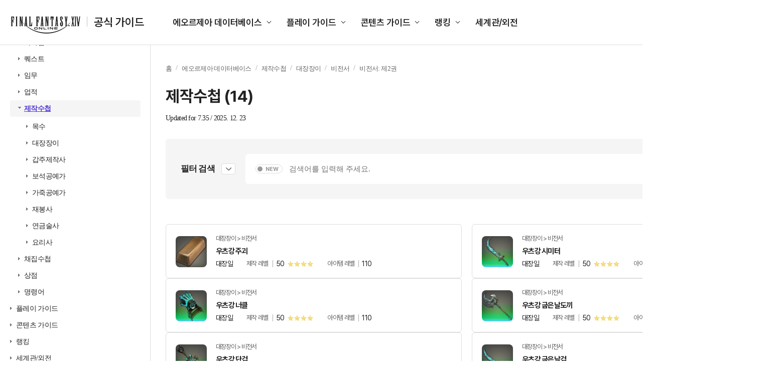

--- FILE ---
content_type: application/javascript
request_url: http://www.ff14.co.kr/events/Scripts/Common/Common.js
body_size: 3409
content:
//----------------------------------------------------------
// 이벤트 공통 Ajax Call Function
//----------------------------------------------------------
function fnCallAjax(callUrl, callType, callDataType, callData, returnFn)
{
    if (bExcec)
    {
        alert('아직 처리되지 않은 요청이 있습니다.\n\n잠시만 기다려 주세요.');
    }

    bExcec = true;

    var reFunction = window[returnFn];

    $.ajax ({
        url      : callUrl,
        type     : callType,
        dataType : callDataType,
        data     : callData
    })
	.done(function (retData) {
		reFunction(retData);
	})
	.fail(function (request,status,error) {
        alert(request.error);
        alert(status);
        alert(error);
		alert('실행 중 오류가 발생했습니다.');
	})
	.always(function () {
		bExcec = false;
	});
}

//----------------------------------------------------------
// 복사하기 Fuction
//----------------------------------------------------------
function fnIdCopy(a_sId) 
{
    //var isIE = (document.all) ? true : false;

    if (window.clipboardData)
    {
        window.clipboardData.setData("Text", a_sId);
        alert("복사 되었습니다.\n붙여넣기(Ctrl+V)를 해주세요.");
    }
    else 
    {
        temp = prompt("복사를 눌러 클립보드로 복사하세요", a_sId);
    }
}


function fnTooltip(obj, path, c) {
    const currentUrl = window.location.href
    const thisProtocol = $(location).attr("protocol")
    if (currentUrl.indexOf("dev") > -1 || currentUrl.indexOf("localhost") > -1 || currentUrl.indexOf("qa-static") > -1) {
        $.ajax({
            type: 'GET',
            url: thisProtocol + "//devguide.ff14.co.kr/Tooltip?path=" + path,
            success: function (data) {
                if (obj && $(obj).children().length == 1) {
                    $(obj).append(data).find("> .info").addClass(c);
                } else {
                    return;
                }
            }
        })
    } else {
        $.ajax({
            type: 'GET',
            url: thisProtocol + "//guide.ff14.co.kr/Tooltip?path=" + path,
            success: function (data) {
                if (obj && $(obj).children().length == 1) {
                    $(obj).append(data).find("> .info").addClass(c);
                } else {
                    return;
                }
            }
        })
    }
}

function fnTooltip2(obj, path, c)
{
    const thisProtocol = $(location).attr("protocol")

    $.get(thisProtocol + "//image.ff14.co.kr/guide/resources/tooltip/" + path + ".html", function (data) {
        if (obj && $(obj).children().length == 1) {
            $(obj).append(data).find("> .info").addClass(c);
        } else {
            return;l9
        }
    })
}

window.addEventListener("load", function () {
    document.querySelectorAll("[class*='tooltip']").forEach(function (el) {
        el.addEventListener("mouseenter", function (e) {
            let el_target = this.querySelector(":scope > .info");
            $(el_target).stop(true, true).delay(200).fadeIn(300);
        });
        el.addEventListener("mouseleave", function (e) {
            let el_target = this.querySelector(":scope > .info");
            $(el_target).stop(true, true).delay(200).fadeOut(300);
        });
    });
});